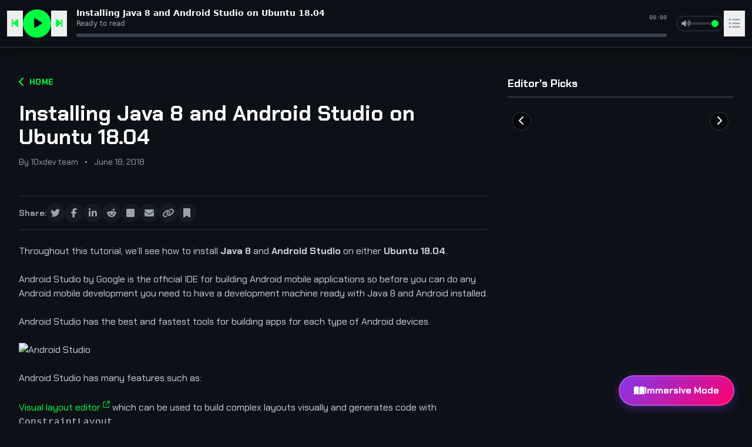

--- FILE ---
content_type: text/html; charset=utf-8
request_url: https://10xdev.blog/java-android-studio-ubuntu/
body_size: 13466
content:
<!DOCTYPE html>
<html lang="en">

<head>
    <meta charset="UTF-8">
    <meta name="viewport" content="width=device-width, initial-scale=1.0">
    <title>Installing Java 8 and Android Studio on Ubuntu 18.04 | </title>

    <script src="https://cdn.tailwindcss.com"></script>
    <link rel="stylesheet" href="https://cdnjs.cloudflare.com/ajax/libs/font-awesome/6.5.1/css/all.min.css">
    <link href="https://fonts.googleapis.com/css2?family=Chakra+Petch:wght@400;700&display=swap" rel="stylesheet">
    <link rel="stylesheet" href="https://cdnjs.cloudflare.com/ajax/libs/prism/1.29.0/themes/prism-okaidia.min.css">

    
    <link rel="canonical" href="https://10xdev.blog/java-android-studio-ubuntu/" />
    

    <style>
        :root {
            --primary-green: #00ff41;
            --dark-bg: #0d1117;
            --dark-bg-secondary: #161b22;
            --border-color: #30363d;
            --text-color: #c9d1d9;
            --heading-color-1: #8338EC;
            --heading-color-2: #FB5607;
            --heading-color-3: #FF006E;
            --vivid-1: #8338EC;
            --vivid-2: #3A86FF;
            --vivid-3: #FF006E;
            --vivid-4: #FB5607;
        }

        html { scroll-behavior: smooth; }
        body { background-color: var(--dark-bg); color: var(--text-color); font-family: 'Chakra Petch', sans-serif; }

        /* Scrollbar */
        ::-webkit-scrollbar { width: 8px; height: 8px; }
        ::-webkit-scrollbar-track { background: var(--dark-bg-secondary); }
        ::-webkit-scrollbar-thumb { background: var(--primary-green); border-radius: 4px; }
        ::-webkit-scrollbar-thumb:hover { background: #00e03a; }

        /* Prose Overrides */
        .prose-invert pre { background-color: var(--dark-bg-secondary) !important; border: 1px solid var(--border-color); color: var(--text-color) !important; margin: 2.5em 0; }
        .prose-invert p, .prose-invert ul, .prose-invert ol, .prose-invert blockquote { margin-bottom: 1.5em; }
        .prose-invert h2 { font-size: 1.75em; margin-top: 2.5em; padding-bottom: 0.5em; border-bottom: 2px solid var(--border-color); color: var(--heading-color-1); }
        .prose-invert h3 { font-size: 1.35em; margin-top: 2em; color: var(--heading-color-2); }
        .prose-invert h4 { color: var(--heading-color-3); }
        
        .prose-invert blockquote { font-style: italic; background-color: var(--dark-bg-secondary); border-left: 4px solid var(--primary-green); padding: 1em 1.5em; border-radius: 4px; color: var(--text-color); }
        .prose-invert blockquote p:first-of-type::before, .prose-invert blockquote p:last-of-type::after { content: none; }

        .prose-invert a, aside a { color: var(--primary-green); text-decoration: none; transition: all 0.2s ease-in-out; }
        .prose-invert a:hover, aside a:hover { filter: brightness(1.2); text-decoration: underline; }
        .prose-invert a[href^="http"]::after, aside a[href^="http"]::after {
            content: '\f35d'; font-family: "Font Awesome 6 Free"; font-weight: 900; font-size: 0.75em; margin-left: 0.35em; vertical-align: super; opacity: 0.7; transition: opacity 0.2s ease-in-out;
        }
        .prose-invert a[href^="http"]:hover::after, aside a[href^="http"]:hover::after { opacity: 1; }

        aside ul li:nth-child(4n + 1) a { color: var(--vivid-1); }
        aside ul li:nth-child(4n + 2) a { color: var(--vivid-2); }
        aside ul li:nth-child(4n + 3) a { color: var(--vivid-3); }
        aside ul li:nth-child(4n + 4) a { color: var(--vivid-4); }

        .carousel-track { width: 100%; -ms-overflow-style: none; scrollbar-width: none; }
        .carousel-track::-webkit-scrollbar { display: none; }

        /* --- ADVANCED PLAYER STYLES --- */
        #player-wrapper {
            background: rgba(13, 17, 23, 0.95);
            backdrop-filter: blur(12px);
            border-bottom: 1px solid var(--border-color);
            box-shadow: 0 4px 30px rgba(0, 0, 0, 0.5);
            transition: transform 0.3s ease;
        }
        
        .progress-bar-fill {
            background: var(--primary-green);
            box-shadow: 0 0 10px rgba(0, 255, 65, 0.5);
            transition: width 0.2s linear;
        }

        input[type=range] { -webkit-appearance: none; background: transparent; cursor: pointer; }
        input[type=range]::-webkit-slider-thumb {
            -webkit-appearance: none; height: 12px; width: 12px; border-radius: 50%;
            background: var(--primary-green); margin-top: -4px; 
        }
        input[type=range]::-webkit-slider-runnable-track {
            width: 100%; height: 4px; background: #30363d; border-radius: 2px;
        }

        /* --- TTS & FOCUS MODE STYLES --- */
        #article-content { transition: color 0.5s ease; }
        body.speaking-active #article-content { color: rgba(201, 209, 217, 0.2); }
        .tts-highlight {
            background-color: rgba(0, 255, 65, 0.15);
            color: #fff !important;
            box-shadow: 0 0 15px rgba(0, 255, 65, 0.1);
            border-radius: 4px; padding: 2px 0;
            transition: all 0.3s ease; position: relative; z-index: 10;
            text-shadow: 0 0 1px rgba(0,0,0,0.5);
        }

        /* Story Mode Button */
        #story-mode-trigger {
            position: fixed; bottom: 30px; right: 30px; z-index: 40;
            background: linear-gradient(135deg, var(--vivid-1), var(--vivid-3));
            color: white; padding: 12px 24px; border-radius: 50px; font-weight: bold;
            box-shadow: 0 4px 15px rgba(131, 56, 236, 0.4); cursor: pointer;
            display: flex; align-items: center; gap: 10px;
            transition: transform 0.2s, box-shadow 0.2s;
            overflow: hidden; border: 2px solid rgba(255,255,255,0.2);
        }
        #story-mode-trigger:hover { transform: translateY(-2px) scale(1.05); box-shadow: 0 6px 20px rgba(131, 56, 236, 0.6); }
        #story-mode-trigger::before {
            content: ''; position: absolute; top: 0; left: -100%; width: 100%; height: 100%;
            background: linear-gradient(90deg, transparent, rgba(255,255,255,0.4), transparent);
            transition: 0.5s;
        }
        #story-mode-trigger:hover::before { left: 100%; transition: 0.5s; }

        /* Error Modal */
        #tts-error-modal { display: none; position: fixed; inset: 0; z-index: 70; background: rgba(0,0,0,0.8); backdrop-filter: blur(4px); align-items: center; justify-content: center; }
        #tts-error-modal.visible { display: flex; }

        /* Smart Overlay */
        #smart-overlay { opacity: 0; pointer-events: none; transition: opacity 0.3s ease-in-out; }
        #smart-overlay.is-visible { opacity: 1; pointer-events: auto; }
        #smart-overlay .smart-overlay-modal { transform: scale(0.95) translateY(20px); opacity: 0; transition: all 0.3s cubic-bezier(0.25, 0.8, 0.25, 1); }
        #smart-overlay.is-visible .smart-overlay-modal { transform: scale(1) translateY(0); opacity: 1; }
        #smart-overlay-grid::-webkit-scrollbar { width: 6px; }
        #smart-overlay-grid::-webkit-scrollbar-track { background: var(--dark-bg); }
        #smart-overlay-grid::-webkit-scrollbar-thumb { background: var(--primary-green); border-radius: 3px; }

        /* --- IMMERSIVE STORY CSS --- */
        body.story-active { overflow: hidden; }
        .story-viewer { position: fixed; top: 0; left: 0; width: 100vw; height: 100vh; z-index: 99999; background-color: #000; opacity: 0; pointer-events: none; transition: opacity 0.3s ease; }
        .story-viewer.visible { opacity: 1; pointer-events: auto; }
        .story-page { position: absolute; top: 0; left: 0; width: 100%; height: 100%; display: flex; flex-direction: column; justify-content: center; padding: 2rem 1.5rem; opacity: 0; transform: scale(1.05); transition: opacity 0.5s, transform 0.5s; }
        .story-page.active { opacity: 1; transform: scale(1); z-index: 10; }
        /* Larger text for story mode */
        .story-text { font-size: 1.5rem; line-height: 1.8; color: #fff; max-width: 800px; margin: 0 auto; text-align: left; text-shadow: 1px 1px 3px rgba(0,0,0,0.5); }
        .story-title-page h1 { font-size: 3rem; color: #00ff41; margin-bottom: 1rem; text-align: center; font-family: 'Chakra Petch', sans-serif; }
        .story-title-page p { font-size: 1.2rem; color: #ccc; text-align: center; }
        
        .story-ui-layer { position: absolute; top: 0; left: 0; width: 100%; height: 100%; z-index: 30; pointer-events: none; }
        .story-progress-container { position: absolute; top: 20px; left: 20px; right: 20px; display: flex; gap: 5px; pointer-events: auto; }
        .story-bar { height: 4px; background: rgba(255,255,255,0.3); flex: 1; border-radius: 2px; overflow: hidden; }
        .story-bar-fill { height: 100%; background: #fff; width: 0%; }
        
        .story-controls { position: absolute; top: 0; left: 0; width: 100%; height: 100%; z-index: 15; display: flex; }
        .story-tap { flex: 1; cursor: pointer; }
        
        .story-action-btn { pointer-events: auto; background: rgba(0,0,0,0.6); border: 1px solid rgba(255,255,255,0.2); color: white; border-radius: 50%; width: 44px; height: 44px; display: flex; align-items: center; justify-content: center; font-size: 1rem; transition: all 0.2s; cursor: pointer; backdrop-filter: blur(4px); }
        .story-action-btn:hover { background: #00ff41; color: black; border-color: #00ff41; transform: scale(1.1); }
        
        .story-tts-highlight { color: #00ff41; font-weight: bold; text-shadow: 0 0 15px rgba(0, 255, 65, 0.6); }
    </style>
</head>

<body class="min-h-screen">

    <!-- ADVANCED PLAYER STRUCTURE (Fixed Top) -->
    <div id="player-wrapper" class="fixed top-0 left-0 right-0 z-50 flex flex-col font-sans">
        <div class="p-2 sm:p-3">
            <div class="container mx-auto flex items-center justify-between gap-3">
                <!-- Play Controls -->
                <div class="flex items-center gap-2 text-lg text-[var(--primary-green)] flex-shrink-0">
                    <button id="player-prev-btn" class="hover:text-white p-2 disabled:opacity-30 transition-colors"><i class="fas fa-step-backward"></i></button>
                    <button id="player-play-btn" class="w-10 h-10 sm:w-12 sm:h-12 text-lg flex items-center justify-center rounded-full bg-[var(--primary-green)] text-[#0d1117] hover:bg-white transition-all shadow-lg shadow-green-900/20">
                        <i class="fas fa-play ml-1"></i>
                    </button>
                    <button id="player-next-btn" class="hover:text-white p-2 disabled:opacity-30 transition-colors"><i class="fas fa-step-forward"></i></button>
                </div>
                
                <!-- Info & Progress -->
                <div class="flex-grow min-w-0 mx-2 sm:mx-4 flex flex-col justify-center">
                    <div class="flex items-center justify-between mb-1">
                        <div class="min-w-0 mr-2">
                            <h3 id="player-title" class="font-bold text-sm text-white truncate">Installing Java 8 and Android Studio on Ubuntu 18.04</h3>
                            <p id="player-status" class="text-xs text-gray-400 truncate">Ready to read</p>
                        </div>
                        <span id="player-time" class="font-mono text-[10px] text-gray-400">00:00</span>
                    </div>
                    <div class="group relative w-full h-4 flex items-center cursor-pointer" id="player-progress-container">
                        <div class="relative w-full h-1.5 bg-gray-700 rounded-full overflow-hidden group-hover:h-2 transition-all">
                            <div id="player-progress-fill" class="progress-bar-fill h-full rounded-full absolute top-0 left-0" style="width: 0%;"></div>
                        </div>
                    </div>
                </div>

                <!-- Tools -->
                <div class="flex items-center gap-3 flex-shrink-0">
                    <div class="hidden sm:flex items-center gap-2 bg-[#0d1117] rounded-full px-2 py-1 border border-gray-700">
                        <i class="fas fa-volume-up text-xs text-gray-400"></i>
                        <input type="range" id="player-volume" min="0" max="1" step="0.1" value="1" class="w-12">
                    </div>
                    <button id="player-playlist-btn" class="p-2 text-gray-400 hover:text-white transition-colors text-xl relative">
                        <i class="fas fa-list-ul"></i>
                    </button>
                </div>
            </div>
        </div>
    </div>

    <div class="pt-24 sm:pt-28"></div>

    <div class="container mx-auto p-4 md:px-8">
        <div class="grid grid-cols-1 lg:grid-cols-3 lg:gap-8">
            <article class="lg:col-span-2">
                <header class="mb-8">
                    <!-- Home Page Link -->
                    <a href="/" class="inline-flex items-center text-[var(--primary-green)] hover:text-white mb-6 transition-colors group">
                        <i class="fas fa-chevron-left mr-2 group-hover:-translate-x-1 transition-transform"></i>
                        <span class="font-bold tracking-wide uppercase text-sm">Home</span>
                    </a>

                    <h1 class="text-3xl md:text-4xl font-bold text-white leading-tight mb-3">Installing Java 8 and Android Studio on Ubuntu 18.04</h1>
                    <div class="text-sm text-gray-400">
                        <span>By 10xdev team</span>
                        <span class="mx-2">&bull;</span>
                        <span>June 18, 2018</span>
                    </div>
                    <div class="mt-4 flex flex-wrap gap-2">
                        
                    </div>
                </header>

                <div class="my-6 border-y border-[var(--border-color)] py-3">
                    <div class="flex flex-wrap items-center gap-x-3 gap-y-2">
  <span class="text-sm font-bold text-gray-400">Share:</span>
  <div class="flex flex-wrap items-center gap-2">
    <a href="https://twitter.com/intent/tweet?url=https://10xdev.blog/java-android-studio-ubuntu/&text=Installing+Java+8+and+Android+Studio+on+Ubuntu+18.04" target="_blank" rel="noopener" aria-label="Share on X (Twitter)" class="w-8 h-8 flex items-center justify-center rounded-full bg-[var(--dark-bg-secondary)] text-gray-400 hover:bg-[#1DA1F2] hover:text-white transition-colors">
      <i class="fab fa-twitter"></i>
    </a>
    <a href="https://www.facebook.com/sharer/sharer.php?u=https://10xdev.blog/java-android-studio-ubuntu/" target="_blank" rel="noopener" aria-label="Share on Facebook" class="w-8 h-8 flex items-center justify-center rounded-full bg-[var(--dark-bg-secondary)] text-gray-400 hover:bg-[#1877F2] hover:text-white transition-colors">
      <i class="fab fa-facebook-f"></i>
    </a>
    <a href="https://www.linkedin.com/sharing/share-offsite/?url=https://10xdev.blog/java-android-studio-ubuntu/" target="_blank" rel="noopener" aria-label="Share on LinkedIn" class="w-8 h-8 flex items-center justify-center rounded-full bg-[var(--dark-bg-secondary)] text-gray-400 hover:bg-[#0A66C2] hover:text-white transition-colors">
      <i class="fab fa-linkedin-in"></i>
    </a>
    <a href="https://www.reddit.com/submit?url=https://10xdev.blog/java-android-studio-ubuntu/&title=Installing+Java+8+and+Android+Studio+on+Ubuntu+18.04" target="_blank" rel="noopener" aria-label="Share on Reddit" class="w-8 h-8 flex items-center justify-center rounded-full bg-[var(--dark-bg-secondary)] text-gray-400 hover:bg-[#FF4500] hover:text-white transition-colors">
      <i class="fab fa-reddit-alien"></i>
    </a>
    <a href="https://bsky.app/intent/compose?text=Installing+Java+8+and+Android+Studio+on+Ubuntu+18.04%20https://10xdev.blog/java-android-studio-ubuntu/" target="_blank" rel="noopener" aria-label="Share on Bluesky" class="w-8 h-8 flex items-center justify-center rounded-full bg-[var(--dark-bg-secondary)] text-gray-400 hover:bg-[#0085FF] hover:text-white transition-colors">
      <i class="fa-solid fa-square"></i> </a>
    <a href="/cdn-cgi/l/email-protection#[base64]" aria-label="Share via Email" class="w-8 h-8 flex items-center justify-center rounded-full bg-[var(--dark-bg-secondary)] text-gray-400 hover:bg-[var(--primary-green)] hover:text-black transition-colors">
      <i class="fas fa-envelope"></i>
    </a>
    <button class="copy-link-btn w-8 h-8 flex items-center justify-center rounded-full bg-[var(--dark-bg-secondary)] text-gray-400 hover:bg-gray-600 hover:text-white transition-colors" aria-label="Copy link">
      <i class="fas fa-link"></i>
    </button>
    <button class="hidden md:flex w-8 h-8 items-center justify-center rounded-full bg-[var(--dark-bg-secondary)] text-gray-400 cursor-help" title="Press Ctrl+D or Cmd+D to bookmark this page" aria-label="Bookmark this page">
      <i class="fas fa-bookmark"></i>
    </button>
  </div>
</div>
                </div>
                
                <div id="article-content" class="prose prose-invert max-w-none prose-h2:text-white prose-a:text-[var(--primary-green)] prose-strong:text-white">
                    <p>Throughout this tutorial, we’ll see how to install <strong>Java 8</strong> and <strong>Android Studio</strong> on either <strong>Ubuntu 18.04</strong>.</p>

<p>Android Studio by Google is the official IDE for building Android mobile applications so before you can do any Android mobile development you need to have a development machine ready with Java 8 and Android installed.</p>

<p>Android Studio has the best and fastest tools for building apps for each type of Android devices.</p>

<p><img src="https://developer.android.com/studio/images/studio-homepage-hero.jpg" alt="Android Studio" /></p>

<p>Android Studio has many features such as:</p>

<ul>
  <li><a href="https://developer.android.com/studio/write/layout-editor">Visual layout editor</a> which can be used to build complex layouts visually and generates code with <code class="highlighter-rouge">ConstraintLayout</code></li>
  <li><a href="https://developer.android.com/studio/intro/">Intelligent code editor</a> which helps developers completing code for Java, Kotlin and C/C++.</li>
  <li><a href="https://developer.android.com/studio/run/emulator">Fast emulator</a> for quickly running and testing Android applications.</li>
  <li>etc.</li>
</ul>

<h2 id="installing-java-8-on-ubuntu-1804">Installing Java 8 on Ubuntu 18.04</h2>

<p>Java 8 is required for developing Android applications and as such you need to install Java first. You have many choices for Java:</p>

<ul>
  <li>The official Oracle Java</li>
  <li>The open source version of Java – OpenJDK</li>
</ul>

<p>Let’s install the Oracle Java using a PPA by running the following commands:</p>

<p>First start by adding the PPA:</p>

<div class="language-bash highlighter-rouge"><pre class="highlight"><code>sudo add-apt-repository ppa:webupd8team/java
</code></pre>
</div>

<p>Next, you’ll need to update the cache using:</p>

<div class="language-bash highlighter-rouge"><pre class="highlight"><code>sudo apt-get update
</code></pre>
</div>

<p>Finally, install <code class="highlighter-rouge">java-common</code> and <code class="highlighter-rouge">oracle-java8-installer</code> packages using the following command:</p>

<div class="language-bash highlighter-rouge"><pre class="highlight"><code>sudo apt-get install java-common oracle-java8-installer
</code></pre>
</div>

<p>When installing these packages you will be prompted to accept the Oracle License agreement. You need to accept it for the installation to complete.</p>

<p>You should get this message: **Oracle JDK 8 installed
**.</p>

<p>After installing Oracle Java, you need to setup the <code class="highlighter-rouge">JAVA_HOME</code> environment variable which should point to where Java is installed.</p>

<p>To set Oracle JDK8 as default, install the “oracle-java8-set-default” package by running the following command:</p>

<div class="language-bash highlighter-rouge"><pre class="highlight"><code>sudo apt-get install oracle-java8-set-default
</code></pre>
</div>

<p>You can then either re-open a new terminal or run <code class="highlighter-rouge">source /etc/profile</code> in your current terminal to activate the new environment variables.</p>

<h2 id="installing-android-studio-in-ubuntu-1804">Installing Android Studio in Ubuntu 18.04</h2>

<p>After installing Oracle Java and set it as the default in Ubuntu. You can now install Android Studio by either going to the <a href="https://developer.android.com/studio/">official website</a> and downloading the ZIP package for Linux 32bit or 64bit. Or install Android Studio from a PPA which is the preferred method that I’m going to show you in this tutorial.</p>

<p>So go ahead and start by adding the PPA <strong>ppa:maarten-fonville/android-studio</strong></p>

<div class="language-bash highlighter-rouge"><pre class="highlight"><code>sudo add-apt-repository ppa:maarten-fonville/android-studio
</code></pre>
</div>

<p>Next run the update command:</p>

<div class="language-bash highlighter-rouge"><pre class="highlight"><code>sudo apt update
</code></pre>
</div>

<p>Finally, install Android Studio by running the following command:</p>

<div class="language-bash highlighter-rouge"><pre class="highlight"><code>sudo apt install android-studio
</code></pre>
</div>

<p>This will take some time to download Android Studio and install it.</p>

<p>After installing Android Studio, you can access it from Unity Dash.</p>

<h2 id="conclusion">Conclusion</h2>

<p>In this tutorial, we’ve seen how to setup a development environment with Java 8 and Android Studio in Ubuntu 18.04 which are required for developing Android applications.</p>

                </div>

                <div class="mt-8 border-y border-[var(--border-color)] py-3">
                    <div class="flex flex-wrap items-center gap-x-3 gap-y-2">
  <span class="text-sm font-bold text-gray-400">Share:</span>
  <div class="flex flex-wrap items-center gap-2">
    <a href="https://twitter.com/intent/tweet?url=https://10xdev.blog/java-android-studio-ubuntu/&text=Installing+Java+8+and+Android+Studio+on+Ubuntu+18.04" target="_blank" rel="noopener" aria-label="Share on X (Twitter)" class="w-8 h-8 flex items-center justify-center rounded-full bg-[var(--dark-bg-secondary)] text-gray-400 hover:bg-[#1DA1F2] hover:text-white transition-colors">
      <i class="fab fa-twitter"></i>
    </a>
    <a href="https://www.facebook.com/sharer/sharer.php?u=https://10xdev.blog/java-android-studio-ubuntu/" target="_blank" rel="noopener" aria-label="Share on Facebook" class="w-8 h-8 flex items-center justify-center rounded-full bg-[var(--dark-bg-secondary)] text-gray-400 hover:bg-[#1877F2] hover:text-white transition-colors">
      <i class="fab fa-facebook-f"></i>
    </a>
    <a href="https://www.linkedin.com/sharing/share-offsite/?url=https://10xdev.blog/java-android-studio-ubuntu/" target="_blank" rel="noopener" aria-label="Share on LinkedIn" class="w-8 h-8 flex items-center justify-center rounded-full bg-[var(--dark-bg-secondary)] text-gray-400 hover:bg-[#0A66C2] hover:text-white transition-colors">
      <i class="fab fa-linkedin-in"></i>
    </a>
    <a href="https://www.reddit.com/submit?url=https://10xdev.blog/java-android-studio-ubuntu/&title=Installing+Java+8+and+Android+Studio+on+Ubuntu+18.04" target="_blank" rel="noopener" aria-label="Share on Reddit" class="w-8 h-8 flex items-center justify-center rounded-full bg-[var(--dark-bg-secondary)] text-gray-400 hover:bg-[#FF4500] hover:text-white transition-colors">
      <i class="fab fa-reddit-alien"></i>
    </a>
    <a href="https://bsky.app/intent/compose?text=Installing+Java+8+and+Android+Studio+on+Ubuntu+18.04%20https://10xdev.blog/java-android-studio-ubuntu/" target="_blank" rel="noopener" aria-label="Share on Bluesky" class="w-8 h-8 flex items-center justify-center rounded-full bg-[var(--dark-bg-secondary)] text-gray-400 hover:bg-[#0085FF] hover:text-white transition-colors">
      <i class="fa-solid fa-square"></i> </a>
    <a href="/cdn-cgi/l/email-protection#[base64]" aria-label="Share via Email" class="w-8 h-8 flex items-center justify-center rounded-full bg-[var(--dark-bg-secondary)] text-gray-400 hover:bg-[var(--primary-green)] hover:text-black transition-colors">
      <i class="fas fa-envelope"></i>
    </a>
    <button class="copy-link-btn w-8 h-8 flex items-center justify-center rounded-full bg-[var(--dark-bg-secondary)] text-gray-400 hover:bg-gray-600 hover:text-white transition-colors" aria-label="Copy link">
      <i class="fas fa-link"></i>
    </button>
    <button class="hidden md:flex w-8 h-8 items-center justify-center rounded-full bg-[var(--dark-bg-secondary)] text-gray-400 cursor-help" title="Press Ctrl+D or Cmd+D to bookmark this page" aria-label="Bookmark this page">
      <i class="fas fa-bookmark"></i>
    </button>
  </div>
</div>
                </div>
                <div class="my-8 bg-[var(--dark-bg-secondary)] border border-[var(--border-color)] rounded-lg p-6 md:p-8 flex flex-col md:flex-row items-center gap-6 md:gap-8">
  <div class="md:w-1/2 text-center md:text-left">
    <h2 class="text-xl font-bold text-white mb-2">Join the 10xdev Community</h2>
    <p class="text-gray-300 leading-relaxed">
      Subscribe and get 8+ free PDFs that contain detailed roadmaps with recommended learning periods for each programming language or field, along with links to free resources such as books, YouTube tutorials, and courses with certificates.
    </p>
  </div>
  <div class="w-full md:w-1/2 flex-shrink-0">
    <iframe src="https://programmerspace.substack.com/embed" class="w-full h-80" style="background:white;" frameborder="0" scrolling="no"></iframe>
  </div>
</div>
            </article>

            <aside class="mt-12 lg:mt-0">
                <div class="sticky top-28"><div class="mb-8">
  <h3 class="text-lg font-bold text-white mb-4 border-b-2 border-[var(--border-color)] pb-2">Editor's Picks</h3>
  
  <div class="relative carousel-container">
    <div class="carousel-track flex overflow-x-auto snap-x snap-mandatory scroll-smooth rounded-lg">
      
        <div class="w-full flex-shrink-0 snap-center">
          <a href="/2025-11-07-5-python-books-that-turn-you-into-a-ghost-in-the-machine/" class="block"><div class="relative">
              <img src="https://placehold.co/400x250/1D3557/FFFFFF?text=" alt="" class="w-full h-auto object-cover aspect-[16/10]">
              <div class="absolute inset-0 bg-gradient-to-t from-black/80 to-transparent"></div>
              <p class="absolute bottom-0 left-0 p-3 font-bold text-white text-md leading-tight"></p>
            </div>
          </a>
        </div>
      
        <div class="w-full flex-shrink-0 snap-center">
          <a href="/2025-11-06-python-books-for-coder-illuminati/" class="block"><div class="relative">
              <img src="https://placehold.co/400x250/1D3557/FFFFFF?text=" alt="" class="w-full h-auto object-cover aspect-[16/10]">
              <div class="absolute inset-0 bg-gradient-to-t from-black/80 to-transparent"></div>
              <p class="absolute bottom-0 left-0 p-3 font-bold text-white text-md leading-tight"></p>
            </div>
          </a>
        </div>
      
        <div class="w-full flex-shrink-0 snap-center">
          <a href="/ai-predictions-2026/" class="block"><div class="relative">
              <img src="https://placehold.co/400x250/14213D/FFFFFF?text=Artificial+Intelligence" alt="AI in 2026: The Great Reckoning & The Rise of the Digital Employee" class="w-full h-auto object-cover aspect-[16/10]">
              <div class="absolute inset-0 bg-gradient-to-t from-black/80 to-transparent"></div>
              <p class="absolute bottom-0 left-0 p-3 font-bold text-white text-md leading-tight">AI in 2026: The Great Reckoning & The Rise of the Digital Employee</p>
            </div>
          </a>
        </div>
      
    </div>

    <button class="carousel-prev-btn absolute top-1/2 -translate-y-1/2 left-2 z-10 w-8 h-8 bg-black/50 border border-[var(--border-color)] rounded-full text-white hover:bg-[var(--primary-green)] hover:text-black transition-all disabled:opacity-30 disabled:cursor-not-allowed">
      <i class="fas fa-chevron-left"></i>
    </button>
    <button class="carousel-next-btn absolute top-1/2 -translate-y-1/2 right-2 z-10 w-8 h-8 bg-black/50 border border-[var(--border-color)] rounded-full text-white hover:bg-[var(--primary-green)] hover:text-black transition-all disabled:opacity-30 disabled:cursor-not-allowed">
      <i class="fas fa-chevron-right"></i>
    </button>
  </div>
</div>
                </div>
            </aside>
        </div>
    </div>

    <!-- Expressive Story Mode Button -->
    <button id="story-mode-trigger">
        <i class="fas fa-book-open"></i>
        <span>Immersive Mode</span>
    </button>

    <!-- Error/Retry Modal -->
    <div id="tts-error-modal">
        <div class="bg-[var(--dark-bg-secondary)] border border-[var(--border-color)] p-6 rounded-lg max-w-sm w-full shadow-2xl text-center">
            <div class="text-[var(--heading-color-2)] text-4xl mb-3"><i class="fas fa-exclamation-circle"></i></div>
            <h3 class="text-xl font-bold text-white mb-2">Connection Interrupted</h3>
            <p class="text-gray-400 text-sm mb-6">The audio stream stopped unexpectedly. We can retry with shorter sentences to fix this.</p>
            <div class="flex gap-3 justify-center">
                <button id="tts-retry-btn" class="bg-[var(--primary-green)] text-black px-4 py-2 rounded font-bold hover:brightness-110">
                    Retry (Short Chunks)
                </button>
                <button id="tts-skip-btn" class="border border-gray-600 text-gray-300 px-4 py-2 rounded hover:bg-gray-800">
                    Skip Section
                </button>
            </div>
        </div>
    </div>

    <!-- Smart Overlay -->
    <div id="smart-overlay" class="fixed inset-0 z-50 flex items-center justify-center p-4">
        <div class="smart-overlay-backdrop absolute inset-0 bg-black/80 backdrop-blur-sm"></div>
        <div class="smart-overlay-modal relative w-full max-w-4xl max-h-[80vh] flex flex-col bg-[var(--dark-bg-secondary)] border border-[var(--border-color)] rounded-lg shadow-2xl">
            <header class="flex-shrink-0 flex items-center justify-between p-4 border-b border-[var(--border-color)]">
                <h2 id="smart-overlay-title" class="text-lg font-bold text-white">Recommended For You</h2>
                <button class="smart-overlay-close text-2xl text-gray-500 hover:text-white transition-colors">&times;</button>
            </header>
            <div id="smart-overlay-grid" class="flex-grow p-4 md:p-6 overflow-y-auto grid grid-cols-1 sm:grid-cols-2 lg:grid-cols-3 gap-4"></div>
        </div>
    </div>

    <footer class="bg-[var(--dark-bg-secondary)] border-t border-[var(--border-color)] mt-16 py-8">
  <div class="container mx-auto px-4 md:px-8 text-center text-gray-400 text-sm">
    
    <p class="max-w-3xl mx-auto mb-4 leading-relaxed">
      Your source for bite-sized podcasts in the age of AI, easy-to-grasp roadmaps tailored for 2025 and beyond, and quick posts on programming, career growth, productivity, deveneurship, indie hacking, technical writing, and personal branding for devs.
    </p>
    
    <p class="mb-6">
      This site's content is contributed by many developers. If you find any issues or have a suggestion, please contact us at 
      <a href="/cdn-cgi/l/email-protection#bfcccacfcfd0cdcbffcbdadcd7d6dadbd6decdd6dacc91dcd0d2" class="text-[var(--primary-green)] hover:underline"><span class="__cf_email__" data-cfemail="70030500001f020430041513181915141911021915035e131f1d">[email&#160;protected]</span></a>.
    </p>
    <p class="mb-6">
      <a href="https://10xdev.blog/certifications/" class="text-[var(--primary-green)] hover:underline">
        
        Free Certifications Hub 
      </a>
      <a href="https://10xdev.blog/ai-cli/" class="text-[var(--primary-green)] hover:underline">
        
        AI CLI Tools Hub
      </a>
      
    </p>
    <p class="mb-6">
      <a href="https://10xdev.blog/pythonista-group" class="text-[var(--primary-green)] hover:underline">
        10xdev Pythonista Group  
      </a>
      
    </p>
    <p class="mb-6">
      <a href="https://10xdev.blog/webdev-learning-path-2025" class="text-[var(--primary-green)] hover:underline">
         Web Development Learning Path for 2025+
      </a>
    </p>
    <p class="mb-6">
      <a href="https://10xdev.blog/pyacademy" class="text-[var(--primary-green)] hover:underline">
          10xdev PyAcademy v1.0: Learn Python Interactively
      </a>
    </p>
    <p class="mb-6">
      <a href="https://10xdev.blog/pybook" class="text-[var(--primary-green)] hover:underline">
          10xdev Book: Programming from Zero to Pro with Python
      </a>
      <br>
      <a href="https://10xdev.blog/pyforprofitbook" class="text-[var(--primary-green)] hover:underline">
          10xdev Book: Python for Fun and Profit
      </a>
      
    </p>
    <p class="mb-6">
      <a href="https://10xdev.blog/kinetic-typography-studio" class="text-[var(--primary-green)] hover:underline">
          Online Kinetic Typography Studio
      </a>
      <br>
      <a href="https://10xdev.blog/graphviz-designer" class="text-[var(--primary-green)] hover:underline">
          Online GraphViz Designer - Create Diagrams & Flowcharts
      </a>
      
    </p>
        <p class="mb-6">
      <a href="https://10xdev.blog/mermaid-diagram-maker" class="text-[var(--primary-green)] hover:underline">
          Online Mermaid Diagram Maker
      </a>
      <br>
      <a href="https://10xdev.blog/plantuml-studio" class="text-[var(--primary-green)] hover:underline">
          Online PlantUML Studio
      </a>
      
    </p>
    

    <p class="mb-6">
      <a href="https://10xdev.blog/our-story-by-naima" class="text-[var(--primary-green)] hover:underline">
        Our Story By Pythonista Naima: From Techie Diaries to 10xdev 
      </a>
    </p>
    <p class="text-xs">
      &copy; 2026 10xdev.blog. All Rights Reserved.
    </p>

  </div>
</footer>
    <script data-cfasync="false" src="/cdn-cgi/scripts/5c5dd728/cloudflare-static/email-decode.min.js"></script><script src="/assets/js/main.js"></script>
    <script src="https://cdnjs.cloudflare.com/ajax/libs/prism/1.29.0/prism.min.js"></script>

    <script>
        document.addEventListener('DOMContentLoaded', () => {
            
            // --- CONFIGURATION ---
            // "Smart Aggregation" - group sentences up to this limit to avoid choppy silence
            const PREFERRED_CHUNK_LENGTH = 300; 
            
            // --- STATE ---
            let speechQueue = [];
            let currentIndex = 0;
            let isPlaying = false;
            let isPaused = false;
            let utterance = null;
            let originalContent = "";
            let timerInterval = null;
            let startTime = 0;
            let watchdogTimer = null; // Detects if player freezes
            
            // --- DOM ---
            const articleContent = document.getElementById('article-content');
            const playBtn = document.getElementById('player-play-btn');
            const prevBtn = document.getElementById('player-prev-btn');
            const nextBtn = document.getElementById('player-next-btn');
            const progressBar = document.getElementById('player-progress-fill');
            const statusText = document.getElementById('player-status');
            const errorModal = document.getElementById('tts-error-modal');
            const storyTrigger = document.getElementById('story-mode-trigger');

            if (articleContent) originalContent = articleContent.innerHTML;

            // =========================================================
            // 1. SMART CHUNKING (Advanced)
            // =========================================================
            function prepareContent(forceSmallChunks = false) {
                // Reset content
                articleContent.innerHTML = originalContent;
                speechQueue = [];
                let globalIndex = 0;

                const walker = document.createTreeWalker(articleContent, NodeFilter.SHOW_TEXT, null, false);
                const textNodes = [];
                let node;
                while(node = walker.nextNode()) textNodes.push(node);

                textNodes.forEach(textNode => {
                    const text = textNode.nodeValue.trim();
                    if(text.length < 3) return;

                    // 1. Split text into logical sentences
                    const sentences = text.match(/[^.!?]+[.!?]+(\s|$)|[^.!?]+$/g);
                    if(!sentences) return;

                    // 2. Aggregation Logic
                    const chunks = [];
                    if (forceSmallChunks) {
                        // ON ERROR RETRY: Use strictly sentences (safe mode)
                        chunks.push(...sentences);
                    } else {
                        // NORMAL MODE: Combine sentences to reduce silence
                        let buffer = "";
                        sentences.forEach(s => {
                            if ((buffer + s).length > PREFERRED_CHUNK_LENGTH) {
                                if(buffer) chunks.push(buffer);
                                buffer = s;
                            } else {
                                buffer += s;
                            }
                        });
                        if(buffer) chunks.push(buffer);
                    }

                    // 3. Create Spans
                    const fragment = document.createDocumentFragment();
                    chunks.forEach(chunkStr => {
                        const span = document.createElement('span');
                        span.textContent = chunkStr;
                        span.id = `tts-chunk-${globalIndex++}`;
                        span.className = 'tts-sentence'; 
                        fragment.appendChild(span);
                        // Store simple text hash or content to help find position later
                        speechQueue.push({ id: span.id, text: chunkStr.trim() });
                    });

                    textNode.parentNode.replaceChild(fragment, textNode);
                });
            }

            // =========================================================
            // 2. PLAYER ENGINE & ERROR HANDLING
            // =========================================================
            function playChunk(index) {
                // Clear any pending watchdogs
                clearTimeout(watchdogTimer);

                if (index >= speechQueue.length) {
                    finishPlayback();
                    return;
                }
                currentIndex = index;

                // UI
                const percent = ((index + 1) / speechQueue.length) * 100;
                progressBar.style.width = `${percent}%`;
                statusText.textContent = `Reading part ${index + 1} of ${speechQueue.length}`;

                // Highlight & Scroll
                document.querySelectorAll('.tts-highlight').forEach(el => el.classList.remove('tts-highlight'));
                const el = document.getElementById(speechQueue[index].id);
                if(el) {
                    el.classList.add('tts-highlight');
                    el.scrollIntoView({ behavior: 'smooth', block: 'center' });
                }

                // Setup Utterance
                speechSynthesis.cancel();
                utterance = new SpeechSynthesisUtterance(speechQueue[index].text);
                
                // Voice Config
                const voices = speechSynthesis.getVoices();
                const preferred = voices.find(v => v.name.includes('Google') && v.lang.startsWith('en')) || voices.find(v => v.lang.startsWith('en'));
                if(preferred) utterance.voice = preferred;

                // Events
                utterance.onend = () => { 
                    clearTimeout(watchdogTimer);
                    playChunk(index + 1); 
                };

                utterance.onerror = (e) => {
                    clearTimeout(watchdogTimer);
                    if (e.error === 'interrupted' || e.error === 'canceled') return; // Ignore manual stops
                    console.warn("TTS Error detected:", e);
                    handleError(); 
                };

                // Watchdog: If audio doesn't start or finish within reasonable time (e.g. 15s), assume freeze
                watchdogTimer = setTimeout(() => {
                    if (isPlaying && !isPaused) {
                        console.warn("TTS Watchdog triggered (Freeze detected)");
                        handleError();
                    }
                }, 20000); 

                speechSynthesis.speak(utterance);
            }

            function handleError() {
                isPaused = true;
                speechSynthesis.pause(); // Ensure silence
                errorModal.classList.add('visible');
            }

            // =========================================================
            // 3. MAIN CONTROLS
            // =========================================================
            playBtn.addEventListener('click', () => {
                if(isPlaying && !isPaused) {
                    isPaused = true;
                    speechSynthesis.pause();
                    playBtn.innerHTML = '<i class="fas fa-play ml-1"></i>';
                    document.body.classList.remove('speaking-active');
                    clearTimeout(watchdogTimer);
                } else {
                    if(!isPlaying) {
                        prepareContent(false); // Start fresh with OPTIMIZED (Long) chunks
                        currentIndex = 0;
                    }
                    isPlaying = true;
                    isPaused = false;
                    document.body.classList.add('speaking-active');
                    playBtn.innerHTML = '<i class="fas fa-pause"></i>';
                    speechSynthesis.resume(); 
                    if(!speechSynthesis.speaking) playChunk(currentIndex);
                }
            });

            prevBtn.addEventListener('click', () => { if(currentIndex > 0) playChunk(currentIndex - 1); });
            nextBtn.addEventListener('click', () => { if(currentIndex < speechQueue.length - 1) playChunk(currentIndex + 1); });

            // --- SMART RETRY LOGIC ---
            document.getElementById('tts-retry-btn').addEventListener('click', () => {
                errorModal.classList.remove('visible');
                
                // 1. Capture current progress text to find place later
                const currentText = speechQueue[currentIndex]?.text.substring(0, 50) || "";
                
                // 2. Re-process content into SMALL chunks (Sentences)
                prepareContent(true); 
                
                // 3. Find new index (approximate match)
                let newIndex = 0;
                if (currentText) {
                    const found = speechQueue.findIndex(q => q.text.includes(currentText));
                    if (found !== -1) newIndex = found;
                    else newIndex = Math.floor((currentIndex / speechQueue.length) * speechQueue.length); // Fallback to pct
                }

                // 4. Resume
                isPlaying = true;
                isPaused = false;
                playChunk(newIndex);
            });

            document.getElementById('tts-skip-btn').addEventListener('click', () => {
                errorModal.classList.remove('visible');
                isPaused = false;
                playChunk(currentIndex + 1);
            });

            // =========================================================
            // 4. FULL IMMERSIVE STORY MODE (With TTS Integration)
            // =========================================================
            class ImmersiveStory {
                constructor() {
                    this.container = null;
                    this.chunks = [];
                    this.pageIndex = 0;
                    this.timer = null;
                    this.isSpeaking = false;
                    this.sentenceQueue = [];
                    this.sentenceIndex = 0;
                }

                start() {
                    // Stop main player if running
                    if(isPlaying) {
                        isPlaying = false;
                        speechSynthesis.cancel();
                        playBtn.innerHTML = '<i class="fas fa-play ml-1"></i>';
                        document.body.classList.remove('speaking-active');
                    }

                    // Build UI
                    this.container = document.createElement('div');
                    this.container.className = 'story-viewer visible';
                    this.container.innerHTML = `
                        <div class="story-ui-layer">
                            <div class="story-progress-container"></div>
                            <div class="absolute top-8 right-8 pointer-events-auto flex gap-4">
                                <button class="story-action-btn" id="story-tts-toggle"><i class="fas fa-volume-up"></i></button>
                                <button class="story-action-btn" id="story-close-btn"><i class="fas fa-times"></i></button>
                            </div>
                            <div class="absolute bottom-10 left-0 w-full flex justify-center pointer-events-auto">
                                <button class="story-action-btn w-16 h-16 text-xl" id="story-play-pause"><i class="fas fa-pause"></i></button>
                            </div>
                        </div>
                        <div class="story-controls">
                            <div class="story-tap" id="story-tap-prev"></div>
                            <div class="story-tap" id="story-tap-next"></div>
                        </div>
                    `;
                    document.body.appendChild(this.container);
                    document.body.classList.add('story-active');

                    // Parse Content into Slides
                    this.chunks = [];
                    const title = document.querySelector('h1')?.innerText || "Story";
                    this.chunks.push({ html: `<div class="story-title-page"><h1>${title}</h1><p>Immersive Audio Experience</p></div>` });
                    
                    const paragraphs = Array.from(document.querySelectorAll('#article-content p, #article-content h2, #article-content li'));
                    let buffer = "";
                    paragraphs.forEach(p => {
                        // Strip any existing tts spans from previous runs
                        const cleanHTML = p.innerHTML.replace(/<span class="tts-sentence"[^>]*>(.*?)<\/span>/g, "$1");
                        const outer = `<${p.tagName}>${cleanHTML}</${p.tagName}>`;
                        
                        if ((buffer + outer).length > 500) { 
                            if(buffer) this.chunks.push({ html: `<div class="story-text">${buffer}</div>` });
                            buffer = outer;
                        } else {
                            buffer += outer;
                        }
                    });
                    if(buffer) this.chunks.push({ html: `<div class="story-text">${buffer}</div>` });

                    // Render Slides
                    this.chunks.forEach((chunk, i) => {
                        const page = document.createElement('div');
                        page.className = 'story-page';
                        page.style.backgroundColor = ['#1A237E','#004D40','#B71C1C','#263238'][i%4];
                        page.innerHTML = chunk.html;
                        this.container.appendChild(page);

                        const bar = document.createElement('div');
                        bar.className = 'story-bar';
                        bar.innerHTML = `<div class="story-bar-fill" id="story-bar-${i}"></div>`;
                        this.container.querySelector('.story-progress-container').appendChild(bar);
                    });

                    // Events
                    this.container.querySelector('#story-close-btn').onclick = () => this.close();
                    this.container.querySelector('#story-tap-next').onclick = () => this.next();
                    this.container.querySelector('#story-tap-prev').onclick = () => this.prev();
                    
                    this.ttsBtn = this.container.querySelector('#story-tts-toggle');
                    this.playPauseBtn = this.container.querySelector('#story-play-pause');
                    
                    this.ttsBtn.onclick = () => this.toggleTTS();
                    this.playPauseBtn.onclick = () => this.togglePlayPause();

                    // Start
                    this.isSpeaking = true; // Auto-start TTS logic
                    this.show(0);
                }

                show(index) {
                    // Cleanup previous slide
                    speechSynthesis.cancel();
                    clearTimeout(this.timer);
                    this.pageIndex = index;

                    // Update UI
                    const pages = this.container.querySelectorAll('.story-page');
                    pages.forEach((p, i) => p.classList.toggle('active', i === index));
                    
                    const bars = this.container.querySelectorAll('.story-bar-fill');
                    bars.forEach((b, i) => {
                        b.style.width = i < index ? '100%' : '0%';
                        b.style.transition = 'none';
                    });
                    // Animate current bar if not using TTS
                    if (!this.isSpeaking) {
                        const curBar = bars[index];
                        setTimeout(() => { 
                            curBar.style.transition = 'width 7s linear'; 
                            curBar.style.width = '100%'; 
                        }, 50);
                    }

                    // Handle Logic
                    if (this.isSpeaking) {
                        this.playSlideTTS(index);
                    } else {
                        // Auto-advance timer only if NOT speaking
                        this.timer = setTimeout(() => {
                            if(this.pageIndex < this.chunks.length - 1) this.next();
                        }, 7000);
                    }
                }

                playSlideTTS(index) {
                    // Extract text from current slide
                    const activePage = this.container.querySelectorAll('.story-page')[index];
                    const contentDiv = activePage.querySelector('.story-text, .story-title-page');
                    if(!contentDiv) return;

                    // Prepare Sentences
                    this.sentenceQueue = [];
                    this.sentenceIndex = 0;
                    
                    // Simple text extraction for story mode
                    const text = contentDiv.innerText;
                    const sentences = text.match(/[^.!?]+[.!?]+(\s|$)|[^.!?]+$/g) || [text];
                    
                    // Wrap in spans for highlighting
                    let newHTML = "";
                    sentences.forEach((s, i) => {
                        newHTML += `<span id="s-tts-${i}" class="transition-opacity opacity-50">${s}</span> `;
                        this.sentenceQueue.push(s);
                    });
                    
                    // Only replace if it's content, not title page structure
                    if(activePage.querySelector('.story-text')) {
                        activePage.querySelector('.story-text').innerHTML = newHTML;
                    }

                    this.speakNextSentence();
                }

                speakNextSentence() {
                    if(this.sentenceIndex >= this.sentenceQueue.length) {
                        this.next();
                        return;
                    }

                    // Highlight
                    const allSpans = this.container.querySelectorAll('.story-page.active span');
                    allSpans.forEach(s => { s.classList.remove('story-tts-highlight'); s.classList.add('opacity-50'); });
                    
                    const curSpan = this.container.querySelector(`.story-page.active #s-tts-${this.sentenceIndex}`);
                    if(curSpan) {
                        curSpan.classList.remove('opacity-50');
                        curSpan.classList.add('story-tts-highlight');
                    }

                    // Speak
                    const utt = new SpeechSynthesisUtterance(this.sentenceQueue[this.sentenceIndex]);
                    const voices = speechSynthesis.getVoices();
                    const preferred = voices.find(v => v.name.includes('Google') && v.lang.startsWith('en'));
                    if(preferred) utt.voice = preferred;

                    utt.onend = () => {
                        this.sentenceIndex++;
                        this.speakNextSentence();
                    };
                    
                    speechSynthesis.speak(utt);
                }

                toggleTTS() {
                    this.isSpeaking = !this.isSpeaking;
                    this.ttsBtn.innerHTML = this.isSpeaking ? '<i class="fas fa-volume-up"></i>' : '<i class="fas fa-volume-mute"></i>';
                    this.show(this.pageIndex); // Restart slide with new mode
                }

                togglePlayPause() {
                    if(speechSynthesis.paused) {
                        speechSynthesis.resume();
                        this.playPauseBtn.innerHTML = '<i class="fas fa-pause"></i>';
                    } else if (speechSynthesis.speaking) {
                        speechSynthesis.pause();
                        this.playPauseBtn.innerHTML = '<i class="fas fa-play"></i>';
                    }
                }

                next() { if(this.pageIndex < this.chunks.length - 1) this.show(this.pageIndex + 1); else this.close(); }
                prev() { if(this.pageIndex > 0) this.show(this.pageIndex - 1); }
                
                close() {
                    speechSynthesis.cancel();
                    clearTimeout(this.timer);
                    this.container.classList.remove('visible');
                    document.body.classList.remove('story-active');
                    setTimeout(() => this.container.remove(), 500);
                }
            }

            // Hook up Story Mode Button
            if(storyTrigger) {
                storyTrigger.addEventListener('click', () => {
                    const story = new ImmersiveStory();
                    story.start();
                });
            }

            function finishPlayback() {
                isPlaying = false; isPaused = false;
                speechSynthesis.cancel();
                playBtn.innerHTML = '<i class="fas fa-play ml-1"></i>';
                progressBar.style.width = '100%';
                document.body.classList.remove('speaking-active');
                clearTimeout(watchdogTimer);
            }
        });
    </script>
    <script src="https://cdn.onesignal.com/sdks/web/v16/OneSignalSDK.page.js" defer></script>
<script>
  window.OneSignalDeferred = window.OneSignalDeferred || [];
  OneSignalDeferred.push(async function(OneSignal) {
    await OneSignal.init({
      appId: "8af84161-d976-4fa6-b262-3afcae3bc465",
    });
  });
</script>

<script defer src="https://static.cloudflareinsights.com/beacon.min.js/vcd15cbe7772f49c399c6a5babf22c1241717689176015" integrity="sha512-ZpsOmlRQV6y907TI0dKBHq9Md29nnaEIPlkf84rnaERnq6zvWvPUqr2ft8M1aS28oN72PdrCzSjY4U6VaAw1EQ==" data-cf-beacon='{"version":"2024.11.0","token":"e63eb5176dfd477e82cc421a6594ac66","r":1,"server_timing":{"name":{"cfCacheStatus":true,"cfEdge":true,"cfExtPri":true,"cfL4":true,"cfOrigin":true,"cfSpeedBrain":true},"location_startswith":null}}' crossorigin="anonymous"></script>
</body>
</html>

--- FILE ---
content_type: application/javascript
request_url: https://10xdev.blog/assets/js/main.js
body_size: 825
content:
// assets/js/main.js

document.addEventListener('DOMContentLoaded', function () {

    // In assets/js/main.js

// --- UNIVERSAL CAROUSEL SCROLLER ---
// This single function will power all carousels on the site.
document.body.addEventListener('click', function(e) {
    const prevButton = e.target.closest('.carousel-prev-btn');
    const nextButton = e.target.closest('.carousel-next-btn');

    if (prevButton || nextButton) {
        e.preventDefault();
        const track = (prevButton || nextButton).closest('.carousel-container').querySelector('.carousel-track');
        if (!track) return;

        // Scroll by the full visible width of the container
        const scrollAmount = track.clientWidth; 
        
        if (prevButton) {
            track.scrollBy({ left: -scrollAmount, behavior: 'smooth' });
        } else {
            track.scrollBy({ left: scrollAmount, behavior: 'smooth' });
        }
    }
});

    // --- COPY LINK BUTTON LOGIC ---
    document.body.addEventListener('click', function (e) {
        const copyButton = e.target.closest('.copy-link-btn');
        if (copyButton) {
            // Get the current page URL
            const urlToCopy = window.location.href;

            // Use the modern Clipboard API
            navigator.clipboard.writeText(urlToCopy).then(() => {
                // Provide visual feedback
                const originalIcon = copyButton.innerHTML;
                copyButton.innerHTML = `<span class="text-xs font-bold">Copied!</span>`;

                // Revert back after 2 seconds
                setTimeout(() => {
                    copyButton.innerHTML = originalIcon;
                }, 2000);
            }).catch(err => {
                console.error('Failed to copy text: ', err);
            });
        }
    });

        const mainContent = document.getElementById('main-content');

    if (mainContent) {
        mainContent.addEventListener('click', function (e) {
            // --- NEW CAROUSEL LOGIC ---
            const prevButton = e.target.closest('.carousel-prev-btn');
            const nextButton = e.target.closest('.carousel-next-btn');

            if (prevButton || nextButton) {
                const track = (prevButton || nextButton).closest('.carousel-container').querySelector('.carousel-track');
                if (!track) return;

                // Calculate the width of one card to scroll by
                const card = track.querySelector('.snap-start');
                if (!card) return;

                // We scroll by the width of one card plus the gap (1rem or 16px)
                const scrollAmount = card.offsetWidth + 16;

                if (prevButton) {
                    track.scrollBy({ left: -scrollAmount, behavior: 'smooth' });
                } else {
                    track.scrollBy({ left: scrollAmount, behavior: 'smooth' });
                }
                return; // Stop after handling carousel click
            }

            // --- EXISTING LOGIC for Player and Tooltips ---
            const actionButton = e.target.closest('.action-btn');
            if (actionButton) {
                const contentId = actionButton.dataset.id;
                if (contentId) {
                    const contentItem = contentData.find(c => c.id == contentId);
                    if (contentItem && contentItem.type === 'podcast') {
                        // Assuming 'player' is your global Player instance
                        player.loadTrack(contentId, { autoplay: true });
                    }
                }
            } else if (e.target.classList.contains('why-icon')) {
                const tooltip = e.target.nextElementSibling;
                const isVisible = tooltip.classList.contains('visible');
                document.querySelectorAll('.why-tooltip').forEach(tt => tt.classList.remove('visible'));
                if (!isVisible) {
                    tooltip.classList.add('visible');
                }
            } else {
                // Hide tooltips if clicking anywhere else
                document.querySelectorAll('.why-tooltip').forEach(tt => tt.classList.remove('visible'));
            }
        });
    }

});